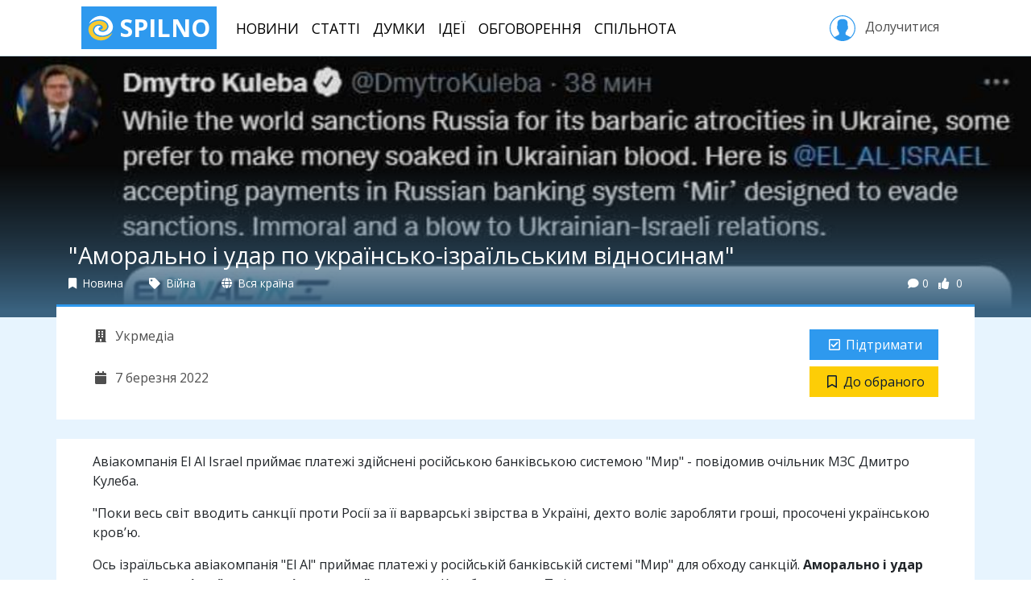

--- FILE ---
content_type: text/html; charset=utf-8
request_url: https://spilno.org/news/amoralno-i-udar-po-ukrainsko-izrailskym-vidnosynam
body_size: 8912
content:
<!DOCTYPE html><html lang="uk"><head><meta charset="UTF-8"><title>&quot;Аморально і удар по українсько-ізраїльським відносинам&quot; | SPILNO</title><meta name="viewport" content="width=device-width, initial-scale=1.0, minimum-scale=1.0, maximum-scale=1.0"><meta name="pytsite-version" content="9.3.7"><meta name="pytsite-theme" content="themes.default"><link rel="icon" type="image/png" href="https://spilno.org/assets/themes.default/img/favicon.png?v=0"><meta name="pytsite-google-maps-api-key" content="AIzaSyAEdlrixWPfV5D2Hn6qSJ1ion3ut6sLmiw"><meta property="og:title" content="&#34;Аморально і удар по українсько-ізраїльським відносинам&#34;"><meta name="twitter:title" content="&#34;Аморально і удар по українсько-ізраїльським відносинам&#34;"><meta name="description" content="Очільник МЗС Дмитро Кулеба  висловився відносно ізраїльської авіакомпанії &#34;El Al&#34;, яка  приймає платежі у російській банківській системи &#34;Мир&#34; для обходу санкцій"><meta property="og:description" content="Очільник МЗС Дмитро Кулеба  висловився відносно ізраїльської авіакомпанії &#34;El Al&#34;, яка  приймає платежі у російській банківській системи &#34;Мир&#34; для обходу санкцій"><meta name="twitter:description" content="Очільник МЗС Дмитро Кулеба  висловився відносно ізраїльської авіакомпанії &#34;El Al&#34;, яка  приймає платежі у російській банківській системи &#34;Мир&#34; для обходу санкцій"><meta name="keywords" content="війна,російська агресія,WWZ"><meta name="twitter:card" content="summary_large_image"><meta property="og:image" content="https://spilno.org/image/resize/900/500/62/26/62265c06cc5b768de8c126b8.jfif"><meta property="og:image:width" content="900"><meta property="og:image:height" content="500"><meta name="twitter:image" content="https://spilno.org/image/resize/900/500/62/26/62265c06cc5b768de8c126b8.jfif"><meta property="og:type" content="article"><meta property="og:url" content="https://spilno.org/news/amoralno-i-udar-po-ukrainsko-izrailskym-vidnosynam"><meta name="article:publisher" content="https://spilno.org/news/amoralno-i-udar-po-ukrainsko-izrailskym-vidnosynam"><meta name="author" content="Сергій Куценко"><meta name="article:author" content="Сергій Куценко"><link rel="stylesheet" href="https://spilno.org/assets/themes.default/vendors~main.css?v=0"><link rel="stylesheet" href="https://spilno.org/assets/themes.default/main.css?v=0"><script>(function(w,d,s,l,i){w[l]=w[l]||[];w[l].push({'gtm.start':new Date().getTime(),event:'gtm.js'});var f=d.getElementsByTagName(s)[0],j=d.createElement(s),dl=l!='dataLayer'?'&l='+l:'';j.async=true;j.src='https://www.googletagmanager.com/gtm.js?id='+i+dl;f.parentNode.insertBefore(j,f);})(window,document,'script','dataLayer','GTM-WDTXMC3');</script><script>!function(f,b,e,v,n,t,s){if(f.fbq)return;n=f.fbq=function(){n.callMethod?n.callMethod.apply(n,arguments):n.queue.push(arguments)};if(!f._fbq)f._fbq=n;n.push=n;n.loaded=!0;n.version='2.0';n.queue=[];t=b.createElement(e);t.async=!0;t.src=v;s=b.getElementsByTagName(e)[0];s.parentNode.insertBefore(t,s)}(window,document,'script','https://connect.facebook.net/en_US/fbevents.js');fbq('init','296833331018191');fbq('track','PageView');</script><noscript><img height="1" width="1" style="display:none" src="https://www.facebook.com/tr?id=296833331018191&ev=PageView&noscript=1"></noscript></head><body id="application" class="d-md-flex flex-md-column"><noscript><iframe src="https://www.googletagmanager.com/ns.html?id=GTM-WDTXMC3" height="0" width="0" style="display:none;visibility:hidden"></iframe></noscript><header id="header"><div class="container"><nav class="navbar navbar-light navbar-expand-lg d-none d-lg-flex"><a href="https://spilno.org" class="navbar-brand" title="SPILNO"><?xml version="1.0" encoding="utf-8"?><svg version="1.1" id="Шар_1" xmlns="http://www.w3.org/2000/svg" xmlns:xlink="http://www.w3.org/1999/xlink" x="0px" y="0px" viewbox="0 0 297 297" style="enable-background:new 0 0 297 297;" xml:space="preserve"><style type="text/css">
	.st0{fill:#F9CA2E;}
</style><path d="M234.2,35c15,10.6,28,24.2,37.8,39.9c7.2,12.6,13.4,26.3,16,40.4c3.7,21.7,1.1,44.4-9.8,63.5
	c-29.5,49.9-108.6,68.6-160.9,45.9c-19.7-8.5-37.2-23.7-41.9-44.9c-5.7-29.3,21.2-62.6,53.8-59.1c7.2,1,13.4,3.1,19.1,7.6
	c1.1,0.5,5.2,3.5,4.7,5c-1.1,1.5-9.8,2-11.4,2.5c-8.3,2.6-15.5,9.1-17.6,17.7c-4.6,25.8,29.5,38.4,50.2,37.4
	c36.3-1.5,66.8-31.3,64.2-67.1c-1.1-13.1-5.7-24.7-13.5-35.3c-33.1-45.9-102.9-47-152-29.8c-16.6,6.1-31,14.7-44.5,26.3
	c-3.1,2.5-5.7,5.1-8.8,8.1c-0.5,0.5-3.1,3.5-3.1,2c-1.1-2.5,2.5-8.6,4.1-10.6c5.2-9.6,10.9-18.7,18.1-26.8
	c29-32.8,76.6-55.1,121.6-49.5C187.2,11.8,212,19.3,234.2,35z"/><path class="st0" d="M212.5,97.7c3.6,5.1,6.7,10.6,8.3,16.7c8.8,31.3-15.5,59.6-47.6,62.6c-7.8,0.5-16.6-2.1-23.3-6.1
	c-1.6-1.1-6.2-4.1-5.7-6.1c0-1,2.6-1,3.1-1.5c3.7-0.5,7.3-1,10.9-2.5c9.3-3.5,15.5-11.6,15-21.7c-0.5-7.1-4.6-13.2-9.8-18.2
	c-13-12.6-32.1-16.1-49.7-13.1c-45,8.6-69.3,57.5-45,96.4c31,49.9,104,53,155.2,34.8c16.5-6,31.5-14.1,45-25.7
	c3.1-2.5,5.7-5.1,8.8-8.1c0.5-0.5,3.1-3,3.1-2c0.5,2-2.1,6.6-3.1,8.6c-3.6,8.6-9.3,16.1-15,23.7c-24.3,30.8-64.1,52.5-104.5,54
	C95.1,292,32.5,257.2,12.8,196.1c-7.2-22.3-7.7-47,2.1-68.2c15.6-34.8,51.3-54,88-61.1c11.3-2,24.8-4.5,36.7-3
	C167.5,67.3,194.9,73.9,212.5,97.7z"/></svg> SPILNO </a><ul class="navbar-nav mr-auto text-center text-lg-left"><li class="nav-item"><a href="https://spilno.org/news" class="nav-link">Новини</a></li><li class="nav-item"><a href="https://spilno.org/posts/article" class="nav-link">Статті</a></li><li class="nav-item"><a href="https://spilno.org/posts/opinions" class="nav-link">Думки</a></li><li class="nav-item"><a href="https://spilno.org/ideas" class="nav-link">Ідеї</a></li><li class="nav-item"><a href="https://spilno.org/processes" class="nav-link">Обговорення</a></li><li class="nav-item"><a href="https://spilno.org/organizations" class="nav-link">Спільнота</a></li></ul><div class="text-center text-lg-left"><a href="#" class="btn sign-in" role="button" data-toggle="modal" data-target="#auth-modal"><svg version="1.1" xmlns="http://www.w3.org/2000/svg" xmlns:xlink="http://www.w3.org/1999/xlink" x="0px" y="0px" viewbox="0 0 55 55" enable-background="new 0 0 55 55;" xml:space="preserve"><path d="M55,27.5C55,12.337,42.663,0,27.5,0S0,12.337,0,27.5c0,8.009,3.444,15.228,8.926,20.258l-0.026,0.023l0.892,0.752
                  c0.058,0.049,0.121,0.089,0.179,0.137c0.474,0.393,0.965,0.766,1.465,1.127c0.162,0.117,0.324,0.234,0.489,0.348
                  c0.534,0.368,1.082,0.717,1.642,1.048c0.122,0.072,0.245,0.142,0.368,0.212c0.613,0.349,1.239,0.678,1.88,0.98
                  c0.047,0.022,0.095,0.042,0.142,0.064c2.089,0.971,4.319,1.684,6.651,2.105c0.061,0.011,0.122,0.022,0.184,0.033
                  c0.724,0.125,1.456,0.225,2.197,0.292c0.09,0.008,0.18,0.013,0.271,0.021C25.998,54.961,26.744,55,27.5,55
                  c0.749,0,1.488-0.039,2.222-0.098c0.093-0.008,0.186-0.013,0.279-0.021c0.735-0.067,1.461-0.164,2.178-0.287
                  c0.062-0.011,0.125-0.022,0.187-0.034c2.297-0.412,4.495-1.109,6.557-2.055c0.076-0.035,0.153-0.068,0.229-0.104
                  c0.617-0.29,1.22-0.603,1.811-0.936c0.147-0.083,0.293-0.167,0.439-0.253c0.538-0.317,1.067-0.648,1.581-1
                  c0.185-0.126,0.366-0.259,0.549-0.391c0.439-0.316,0.87-0.642,1.289-0.983c0.093-0.075,0.193-0.14,0.284-0.217l0.915-0.764
                  l-0.027-0.023C51.523,42.802,55,35.55,55,27.5z M2,27.5C2,13.439,13.439,2,27.5,2S53,13.439,53,27.5
                  c0,7.577-3.325,14.389-8.589,19.063c-0.294-0.203-0.59-0.385-0.893-0.537l-8.467-4.233c-0.76-0.38-1.232-1.144-1.232-1.993v-2.957
                  c0.196-0.242,0.403-0.516,0.617-0.817c1.096-1.548,1.975-3.27,2.616-5.123c1.267-0.602,2.085-1.864,2.085-3.289v-3.545
                  c0-0.867-0.318-1.708-0.887-2.369v-4.667c0.052-0.52,0.236-3.448-1.883-5.864C34.524,9.065,31.541,8,27.5,8
                  s-7.024,1.065-8.867,3.168c-2.119,2.416-1.935,5.346-1.883,5.864v4.667c-0.568,0.661-0.887,1.502-0.887,2.369v3.545
                  c0,1.101,0.494,2.128,1.34,2.821c0.81,3.173,2.477,5.575,3.093,6.389v2.894c0,0.816-0.445,1.566-1.162,1.958l-7.907,4.313
                  c-0.252,0.137-0.502,0.297-0.752,0.476C5.276,41.792,2,35.022,2,27.5z"></path></svg>&nbsp;Долучитися </a></div></nav></div></header><header id="header-mobile"><nav class="navbar d-lg-none"><a href="https://spilno.org" class="navbar-brand" title="SPILNO"><?xml version="1.0" encoding="utf-8"?><svg version="1.1" id="Шар_1" xmlns="http://www.w3.org/2000/svg" xmlns:xlink="http://www.w3.org/1999/xlink" x="0px" y="0px" viewbox="0 0 297 297" style="enable-background:new 0 0 297 297;" xml:space="preserve"><style type="text/css">
	.st0{fill:#F9CA2E;}
</style><path d="M234.2,35c15,10.6,28,24.2,37.8,39.9c7.2,12.6,13.4,26.3,16,40.4c3.7,21.7,1.1,44.4-9.8,63.5
	c-29.5,49.9-108.6,68.6-160.9,45.9c-19.7-8.5-37.2-23.7-41.9-44.9c-5.7-29.3,21.2-62.6,53.8-59.1c7.2,1,13.4,3.1,19.1,7.6
	c1.1,0.5,5.2,3.5,4.7,5c-1.1,1.5-9.8,2-11.4,2.5c-8.3,2.6-15.5,9.1-17.6,17.7c-4.6,25.8,29.5,38.4,50.2,37.4
	c36.3-1.5,66.8-31.3,64.2-67.1c-1.1-13.1-5.7-24.7-13.5-35.3c-33.1-45.9-102.9-47-152-29.8c-16.6,6.1-31,14.7-44.5,26.3
	c-3.1,2.5-5.7,5.1-8.8,8.1c-0.5,0.5-3.1,3.5-3.1,2c-1.1-2.5,2.5-8.6,4.1-10.6c5.2-9.6,10.9-18.7,18.1-26.8
	c29-32.8,76.6-55.1,121.6-49.5C187.2,11.8,212,19.3,234.2,35z"/><path class="st0" d="M212.5,97.7c3.6,5.1,6.7,10.6,8.3,16.7c8.8,31.3-15.5,59.6-47.6,62.6c-7.8,0.5-16.6-2.1-23.3-6.1
	c-1.6-1.1-6.2-4.1-5.7-6.1c0-1,2.6-1,3.1-1.5c3.7-0.5,7.3-1,10.9-2.5c9.3-3.5,15.5-11.6,15-21.7c-0.5-7.1-4.6-13.2-9.8-18.2
	c-13-12.6-32.1-16.1-49.7-13.1c-45,8.6-69.3,57.5-45,96.4c31,49.9,104,53,155.2,34.8c16.5-6,31.5-14.1,45-25.7
	c3.1-2.5,5.7-5.1,8.8-8.1c0.5-0.5,3.1-3,3.1-2c0.5,2-2.1,6.6-3.1,8.6c-3.6,8.6-9.3,16.1-15,23.7c-24.3,30.8-64.1,52.5-104.5,54
	C95.1,292,32.5,257.2,12.8,196.1c-7.2-22.3-7.7-47,2.1-68.2c15.6-34.8,51.3-54,88-61.1c11.3-2,24.8-4.5,36.7-3
	C167.5,67.3,194.9,73.9,212.5,97.7z"/></svg> SPILNO </a><ul class="navbar-nav navbar-expand"><li class="nav-item"><a href="https://spilno.org" class="nav-link"><i class="fas fa-fw fa-home"></i></a></li><li class="nav-item"><a href="https://spilno.org/news" class="nav-link"><i class="fas fa-fw fa-newspaper"></i></a></li><li class="nav-item"><a href="https://spilno.org/posts/article" class="nav-link"><i class="far fa-fw fa-lightbulb"></i></a></li><li class="nav-item"><a href="https://spilno.org/posts/opinions" class="nav-link"><i class="fas fa-fw fa-comments"></i></a></li><li class="nav-item"><a href="#" class="nav-link" data-toggle="modal" data-target="#auth-modal"><i class="fas fa-fw fa-user-circle"></i></a></li></ul></nav></header><div id="content" class="flex-md-grow-1"><div id="content-view" class="content-entity" data-model="post" data-entity-id="62265cff08a58a044bc126a0"><header class="w-image" style="background-image: url(https://spilno.org/image/resize/1200/0/62/26/62265c06cc5b768de8c126b8.jfif)"><div class="span flex-grow-1"></div><div class="content-title-wrapper"><div class="container"><h1 class="content-title post">"Аморально і удар по українсько-ізраїльським відносинам"</h1><div class="content-meta d-flex mb-3"><div class="content-meta-item" title="Тип матеріалу"><a href="https://spilno.org/posts/news"><i class="fas fa-bookmark"></i> Новина </a></div><div class="content-meta-item"><a href="https://spilno.org/posts?section=section:621a07948d1b8240c4cc88a3" title="Розділ"><i class="fas fa-tag"></i> Війна </a></div><div class="content-meta-item" title="Територія"><a href="https://spilno.org/posts"><i class="fas fa-globe"></i> Вся країна </a></div><div class="spacer flex-grow-1"></div><div class="content-meta-item counters d-flex"><div class="counter-item comments-count" title="Кількість коментарів"><i class="fas fa-comment"></i>0 </div><div class="counter-item likes-count" title="Кількість голосів"><i class="fas fa-thumbs-up"></i><span data-toggle="pytsite-flag" data-flag-variant="like" data-target="post:62265cff08a58a044bc126a0"> 0 </span></div></div></div></div></div></header><div class="content-meta-2 content-model-post d-flex flex-column flex-lg-row container py-4 w-image"><div class="l d-flex flex-row flex-lg-column flex-grow-1 flex-wrap"><div class="content-meta-item author"><a href="https://spilno.org/organization/ukrmedia" title="Автор"><i class="fas fa-fw fa-building"></i> Укрмедіа </a></div><div class="content-meta-item publish-time" title="Час публікації"><i class="fas fa-fw fa-calendar"></i> 7 березня 2022 </div></div><div class="r d-flex flex-column flex-sm-row flex-lg-column"><div data-cid="plugins.flag._widget.Flag plugins.flag._widget.Like" data-uid="idea_like" data-weight="0" data-form-area="body" data-hidden="False" data-enabled="True" class="pytsite-widget widget-like widget-plugins-flag--widget-like widget-uid-idea_like" data-count="0" data-counter-format data-css="btn btn-primary" data-entity="post:62265cff08a58a044bc126a0" data-flagged-caption="Підтримую" data-flagged-icon="fas fa-fw fa-check-square" data-icon="fas fa-fw fa-check-square" data-is-flagged="False" data-link="https://spilno.org/auth/sign-in/password?__redirect=https://spilno.org/news/amoralno-i-udar-po-ukrainsko-izrailskym-vidnosynam" data-link-data-target="#auth-modal" data-link-data-toggle="modal" data-link-target="_self" data-unflagged-caption="Підтримати" data-unflagged-icon="far fa-fw fa-check-square" data-variant="like"><div class="widget-component"></div></div><div data-cid="plugins.flag._widget.Flag plugins.flag._widget.Bookmark" data-uid="idea_bookmark" data-weight="0" data-form-area="body" data-hidden="False" data-enabled="True" class="pytsite-widget widget-bookmark widget-plugins-flag--widget-bookmark widget-uid-idea_bookmark" data-count="0" data-counter-format data-css="btn btn-yellow" data-entity="post:62265cff08a58a044bc126a0" data-flagged-caption="В обраному" data-flagged-icon="fas fa-fw fa-bookmark" data-icon="fas fa-fw fa-bookmark" data-is-flagged="False" data-link="https://spilno.org/auth/sign-in/password?__redirect=https://spilno.org/news/amoralno-i-udar-po-ukrainsko-izrailskym-vidnosynam" data-link-data-target="#auth-modal" data-link-data-toggle="modal" data-link-target="_self" data-unflagged-caption="До обраного" data-unflagged-icon="far fa-fw fa-bookmark" data-variant="bookmark"><div class="widget-component"></div></div></div></div><div class="container content-body mt-4 py-3"><div class="content-body-part entity-body"><p>Авіакомпанія El Al Israel приймає платежі здійснені російською банківською системою "Мир" - повідомив очільник МЗС Дмитро Кулеба.</p><p>"Поки весь світ вводить санкції проти Росії за її варварські звірства в Україні, дехто воліє заробляти гроші, просочені українською кров’ю.</p><p>Ось ізраїльська авіакомпанія "El Al" приймає платежі у російській банківській системі "Мир" для обходу санкцій.<strong> Аморально і удар по українсько-ізраїльським відносинам"</strong>, - написав Кулеба у своєму Twitter.</p></div><div class="content-body-part entity-actions text-right"></div></div><div class="container entity-social-actions"><div class="py-4 d-flex-column d-lg-flex text-center text-lg-left"><div class="tags"><div data-cid="plugins.taxonomy._widget.Cloud plugins.tag._widget.EntityTagCloud" data-uid="tags" data-weight="0" data-form-area="body" data-hidden="False" data-enabled="True" class="pytsite-widget widget-entitytagcloud widget-plugins-tag--widget-entitytagcloud widget-uid-tags  widget-taxonomy-cloud widget-taxonomy-cloud-tag form-group"><a data-alias="viina" data-path="https://spilno.org/posts?tags=tag:6079c37ff9286dde974d28eb" href="https://spilno.org/posts?tags=tag:6079c37ff9286dde974d28eb" class="term label label-default">війна</a><a data-alias="rosiiska-ahresiya" data-path="https://spilno.org/posts?tags=tag:6193641db94c4d0abb34a15e" href="https://spilno.org/posts?tags=tag:6193641db94c4d0abb34a15e" class="term label label-default">російська агресія</a><a data-alias="wwz" data-path="https://spilno.org/posts?tags=tag:62265156cc5b768de8c126b5" href="https://spilno.org/posts?tags=tag:62265156cc5b768de8c126b5" class="term label label-default">WWZ</a><div class="widget-messages"></div></div></div><div class="spacer flex-grow-1"></div><div class="share"><div data-cid="plugins.addthis._widget.AddThis" data-uid="addthis" data-weight="0" data-form-area="body" data-hidden="False" data-enabled="True" class="pytsite-widget widget-addthis widget-plugins-addthis--widget-addthis widget-uid-addthis  widget-addthis"><div class="addthis_inline_share_toolbox addthis_sharing_toolbox" data-pub-id="ra-6114fedfe027b573"></div></div></div></div></div><div class="container entity-comments"><div class="pytsite-widget2-container" data-cid="plugins.comments_odm.widget.comments" data-props="{&#34;className&#34;: &#34;pytsite-widget2 pytsite-comments&#34;, &#34;id&#34;: &#34;comments&#34;, &#34;children&#34;: [], &#34;authenticationURL&#34;: &#34;https://spilno.org/auth/sign-in/password?__redirect=https://spilno.org/news/amoralno-i-udar-po-ukrainsko-izrailskym-vidnosynam&#34;, &#34;isUserAuthenticated&#34;: false, &#34;settings&#34;: {&#34;maxBodyLength&#34;: 2048, &#34;minBodyLength&#34;: 5, &#34;maxDepth&#34;: 5, &#34;statuses&#34;: {&#34;published&#34;: &#34;\u041e\u043f\u0443\u0431\u043b\u0456\u043a\u043e\u0432\u0430\u043d\u0438\u0439&#34;, &#34;waiting&#34;: &#34;\u041d\u0430 \u043c\u043e\u0434\u0435\u0440\u0430\u0446\u0456\u0457&#34;, &#34;spam&#34;: &#34;\u0421\u043f\u0430\u043c&#34;, &#34;deleted&#34;: &#34;\u0412\u0438\u0434\u0430\u043b\u0435\u043d\u0438\u0439&#34;}, &#34;permissions&#34;: {&#34;create&#34;: false}}, &#34;urls&#34;: {&#34;get&#34;: &#34;https://spilno.org/api/comments/comments/F5XGK53TF5QW233SMFWG43ZNNEWXKZDBOIWXA3ZNOVVXEYLJNZZWW3ZNNF5HEYLJNRZWW6LNFV3GSZDON5ZXS3TBNU%3D%3D%3D%3D%3D%3D&#34;, &#34;post&#34;: &#34;https://spilno.org/api/comments/comment/F5XGK53TF5QW233SMFWG43ZNNEWXKZDBOIWXA3ZNOVVXEYLJNZZWW3ZNNF5HEYLJNRZWW6LNFV3GSZDON5ZXS3TBNU%3D%3D%3D%3D%3D%3D&#34;}, &#34;threadUID&#34;: &#34;F5XGK53TF5QW233SMFWG43ZNNEWXKZDBOIWXA3ZNOVVXEYLJNZZWW3ZNNF5HEYLJNRZWW6LNFV3GSZDON5ZXS3TBNU%3D%3D%3D%3D%3D%3D&#34;, &#34;title&#34;: &#34;\u041a\u043e\u043c\u0435\u043d\u0442\u0430\u0440\u0456&#34;}"></div></div></div><div class="bg-solitude pt-3"><div class="pt-4"><section class="container thumbs-block thumbs-block-post-3"><h2 class="block-title mb-3 font-weight-bold">Дивіться також</h2><div class="row"><div class="entity-thumb entity-thumb-2 d-flex flex-column col-12 col-md-6 col-xl-4 mb-4"><div class="entity-picture"><img class="img-fluid" src="https://spilno.org/image/resize/700/450/69/72/697294b66f6b46550402f6e0.jpg" alt="Берлінська шпигунка: українка з трьома паспортами працювала на ГРУ"><span class="entity-section-title d-inline-block px-2 py-1"> Війна </span></div><div class="entity-info d-flex flex-column flex-grow-1"><h5 class="entity-title px-3 py-3"><a href="https://spilno.org/news/berlinska-shpyhunka-ukrainka-z-troma-pasportamy-pratsyuvala-na-hru">Берлінська шпигунка: українка з трьома паспортами працювала на ГРУ</a></h5><div class="spacer flex-grow-1"></div><div class="entity-meta d-flex px-3 pb-3"><div class="entity-date">22 січня</div><div class="spacer flex-grow-1"></div><div class="spacer flex-grow-1"></div></div></div><a href="https://spilno.org/news/berlinska-shpyhunka-ukrainka-z-troma-pasportamy-pratsyuvala-na-hru" class="entity-link"></a></div><div class="entity-thumb entity-thumb-2 d-flex flex-column col-12 col-md-6 col-xl-4 mb-4"><div class="entity-picture"><img class="img-fluid" src="https://spilno.org/image/resize/700/450/69/70/6970f8c4ab9b4109312195b0.png" alt="НАБУ викрило організовану групу депутатів від " слуги народу&quot;, які отримували від 2 до 20 тисяч доларів щомісяця за голосування&quot;><span class="entity-section-title d-inline-block px-2 py-1"> Антикорупція </span></div><div class="entity-info d-flex flex-column flex-grow-1"><h5 class="entity-title px-3 py-3"><a href="https://spilno.org/news/nabu-vykrylo-orhanizovanu-hrupu-deputativ-vid-sluhy-narodu-yaki-otrymuvaly-vid-2-do-20-tysyach-dolariv-schomisyatsya-za-holosuvannya">НАБУ викрило організовану групу депутатів від "Слуги народу", які отримували від 2 до 20 тисяч доларів щомісяця за голосування</a></h5><div class="spacer flex-grow-1"></div><div class="entity-meta d-flex px-3 pb-3"><div class="entity-date">21 січня</div><div class="spacer flex-grow-1"></div><div class="spacer flex-grow-1"></div></div></div><a href="https://spilno.org/news/nabu-vykrylo-orhanizovanu-hrupu-deputativ-vid-sluhy-narodu-yaki-otrymuvaly-vid-2-do-20-tysyach-dolariv-schomisyatsya-za-holosuvannya" class="entity-link"></a></div><div class="entity-thumb entity-thumb-2 d-flex flex-column col-12 col-md-6 col-xl-4 mb-4 d-md-none d-xl-flex"><div class="entity-picture"><img class="img-fluid" src="https://spilno.org/image/resize/700/450/69/70/6970d58fd4cbe5a8c82195b1.jpg" alt="НАБУ та САП повідомили про підозру дев'ятьом особам у справі про розкрадання коштів за зеленим тарифом на 141 мільйон гривень"><span class="entity-section-title d-inline-block px-2 py-1"> Антикорупція </span></div><div class="entity-info d-flex flex-column flex-grow-1"><h5 class="entity-title px-3 py-3"><a href="https://spilno.org/news/nabu-ta-sap-povidomyly-pro-pidozru-devyatom-osobam-u-spravi-pro-rozkradannya-koshtiv-za-zelenym-taryfom-na-141-milion-hryven">НАБУ та САП повідомили про підозру дев'ятьом особам у справі про розкрадання коштів за зеленим тарифом на 141 мільйон гривень</a></h5><div class="spacer flex-grow-1"></div><div class="entity-meta d-flex px-3 pb-3"><div class="entity-date">21 січня</div><div class="spacer flex-grow-1"></div><div class="spacer flex-grow-1"></div></div></div><a href="https://spilno.org/news/nabu-ta-sap-povidomyly-pro-pidozru-devyatom-osobam-u-spravi-pro-rozkradannya-koshtiv-za-zelenym-taryfom-na-141-milion-hryven" class="entity-link"></a></div></div></section></div></div></div><footer id="footer"><div class="footer-top py-5"><div class="container "><div class="row"><div class="col-12 col-sm-6 col-md-3 col-lg-2 mb-4 text-center text-sm-left"><h4 class="nav-title">Спільнота</h4><ul class="nav flex-column"><li class="nav-item"><a href="https://spilno.org/organizations?org_type=org_type:5b95122f4351cd660d611de9" class="nav-link">Громадськість</a></li><li class="nav-item"><a href="https://spilno.org/organizations?org_type=org_type:5b95122e4351cd660d611de7" class="nav-link">Держава</a></li><li class="nav-item"><a href="https://spilno.org/organizations?org_type=org_type:5b95122f4351cd660d611de8" class="nav-link">Бізнес</a></li><li class="nav-item"><a href="https://spilno.org/organizations?org_type=org_type:5f6cec86e5cad1a3635ef581" class="nav-link">Політика</a></li><li class="nav-item"><a href="https://spilno.org/organizations?org_type=org_type:5d516d235100d3d3a9dc53a3" class="nav-link">ЗМІ</a></li></ul></div><div class="col-12 col-sm-6 col-md-3 col-lg-2 mb-4 text-center text-sm-left"><h4 class="nav-title">Інструменти</h4><ul class="nav flex-column"><li class="nav-item"><a href="https://spilno.org/ideas" class="nav-link">Ідеї</a></li><li class="nav-item"><a href="https://spilno.org/processes/consultation" class="nav-link">Консультації</a></li><li class="nav-item"><a href="https://spilno.org/processes/debate" class="nav-link">Дебати</a></li><li class="nav-item"><a href="https://spilno.org/processes/competition" class="nav-link">Конкурси</a></li><li class="nav-item"><a href="https://spilno.org/projects" class="nav-link">Проекти</a></li></ul></div><div class="col-12 col-sm-6 col-md-3 col-lg-2 mb-4 text-center text-sm-left"><h4 class="nav-title">Публікації</h4><ul class="nav flex-column"><li class="nav-item"><a href="https://spilno.org/posts/news" class="nav-link">Новини</a></li><li class="nav-item"><a href="https://spilno.org/posts/opinions" class="nav-link">Думки</a></li><li class="nav-item"><a href="https://spilno.org/posts/interview" class="nav-link">Інтерв'ю</a></li><li class="nav-item"><a href="https://spilno.org/posts/article" class="nav-link">Статті</a></li></ul></div><div class="col-12 col-sm-6 col-lg-2 mb-4 text-center text-sm-left"></div><div class="col-12 col-lg-4 text-center"><div class="app-links mb-3"><a target="_blank" href="https://www.facebook.com/spilnoua" title="Facebook" class="mr-2"><i class="fab fa-facebook-square"></i></a><a target="_blank" href="https://twitter.com/spilnoua" title="Twitter" class="mr-2"><i class="fab fa-twitter-square"></i></a><a target="_blank" href="https://www.youtube.com/c/spilno" title="YouTube" class="mr-2"><i class="fab fa-youtube-square"></i></a><a target="_blank" href="https://news.google.com/publications/CAAqBwgKMN74nwsw64K4Aw" title="Google News" class="mr-2"><i class="fab fa-google-plus-square"></i></a><a target="_blank" href="https://t.me/spilno" title="Telegram" class="mr-2"><i class="fab fa-telegram"></i></a><a target="_blank" href="https://www.pinterest.com/ukrmedianet" title="Pinterest" class="mr-2"><i class="fab fa-pinterest-square"></i></a></div></div></div></div></div><div class="footer-bottom pt-3"><div class="container"><div class="d-lg-flex text-center"><div class="footer-logo-wrapper mr-lg-3 mb-3"><a href="https://spilno.org" class="footer-logo"><?xml version="1.0" encoding="utf-8"?><svg version="1.1" id="Шар_1" xmlns="http://www.w3.org/2000/svg" xmlns:xlink="http://www.w3.org/1999/xlink" x="0px" y="0px" viewbox="0 0 297 297" style="enable-background:new 0 0 297 297;" xml:space="preserve"><style type="text/css">
	.st0{fill:#F9CA2E;}
</style><path d="M234.2,35c15,10.6,28,24.2,37.8,39.9c7.2,12.6,13.4,26.3,16,40.4c3.7,21.7,1.1,44.4-9.8,63.5
	c-29.5,49.9-108.6,68.6-160.9,45.9c-19.7-8.5-37.2-23.7-41.9-44.9c-5.7-29.3,21.2-62.6,53.8-59.1c7.2,1,13.4,3.1,19.1,7.6
	c1.1,0.5,5.2,3.5,4.7,5c-1.1,1.5-9.8,2-11.4,2.5c-8.3,2.6-15.5,9.1-17.6,17.7c-4.6,25.8,29.5,38.4,50.2,37.4
	c36.3-1.5,66.8-31.3,64.2-67.1c-1.1-13.1-5.7-24.7-13.5-35.3c-33.1-45.9-102.9-47-152-29.8c-16.6,6.1-31,14.7-44.5,26.3
	c-3.1,2.5-5.7,5.1-8.8,8.1c-0.5,0.5-3.1,3.5-3.1,2c-1.1-2.5,2.5-8.6,4.1-10.6c5.2-9.6,10.9-18.7,18.1-26.8
	c29-32.8,76.6-55.1,121.6-49.5C187.2,11.8,212,19.3,234.2,35z"/><path class="st0" d="M212.5,97.7c3.6,5.1,6.7,10.6,8.3,16.7c8.8,31.3-15.5,59.6-47.6,62.6c-7.8,0.5-16.6-2.1-23.3-6.1
	c-1.6-1.1-6.2-4.1-5.7-6.1c0-1,2.6-1,3.1-1.5c3.7-0.5,7.3-1,10.9-2.5c9.3-3.5,15.5-11.6,15-21.7c-0.5-7.1-4.6-13.2-9.8-18.2
	c-13-12.6-32.1-16.1-49.7-13.1c-45,8.6-69.3,57.5-45,96.4c31,49.9,104,53,155.2,34.8c16.5-6,31.5-14.1,45-25.7
	c3.1-2.5,5.7-5.1,8.8-8.1c0.5-0.5,3.1-3,3.1-2c0.5,2-2.1,6.6-3.1,8.6c-3.6,8.6-9.3,16.1-15,23.7c-24.3,30.8-64.1,52.5-104.5,54
	C95.1,292,32.5,257.2,12.8,196.1c-7.2-22.3-7.7-47,2.1-68.2c15.6-34.8,51.3-54,88-61.1c11.3-2,24.8-4.5,36.7-3
	C167.5,67.3,194.9,73.9,212.5,97.7z"/></svg> SPILNO </a></div><ul class="nav flex-grow-1 justify-content-center mb-3"><li class="nav-item"><a href="https://spilno.org/page/about" class="nav-link">Про Спільно</a></li><li class="nav-item"><a href="https://secure.wayforpay.com/payment/spilno" class="nav-link">Підтримати Спільно</a></li><li class="nav-item"><a href="https://spilno.org/page/privacy-policy" class="nav-link">Конфіденційність</a></li><li class="nav-item"><a href="https://spilno.org/page/contact" class="nav-link">Контакти</a></li></ul></div></div></div></footer><div class="modal fade" id="auth-modal" tabindex="-1" role="dialog" aria-hidden="true"><div class="modal-dialog modal-dialog-centered" role="document"><div class="modal-content"><div class="modal-header"><ul class="nav nav-pills justify-content-center" id="auth-modal-tabs" role="tablist"><li class="nav-item"><a class="nav-link active" id="auth-modal-tab-sign-in" data-toggle="tab" href="#auth-modal-tab-content-sign-in" role="tab" aria-controls="home" aria-selected="true">Увійти</a></li><li class="nav-item"><a class="nav-link" id="auth-modal-tab-sign-up" data-toggle="tab" href="#auth-modal-tab-content-sign-up" role="tab" aria-controls="profile" aria-selected="false">Долучитися</a></li><li class="nav-item d-none d-sm-inline-block"><a class="nav-link" id="auth-modal-tab-restore-account" data-toggle="tab" href="#auth-modal-tab-content-restore-account" role="tab" aria-controls="profile" aria-selected="false">Забули пароль?</a></li></ul><button type="button" class="close" data-dismiss="modal" aria-label="Close"><span aria-hidden="true">&times;</span></button></div><div class="modal-body"><div class="tab-content" id="auth-modal-tabs-content"><div class="tab-pane fade show active" id="auth-modal-tab-content-sign-in" role="tabpanel" aria-labelledby="home-tab"><div class="pytsite-form2-container" data-action-url="https://spilno.org/api/auth/sign-in?driver=id_gov_ua" data-get-widgets-path="form2/widgets/<uid>/<step>" data-steps="1" data-submit-path="form2/submit/<uid>/<step>" data-name="sign_in_modal_idgovua" data-uid="auth-id-gov-ua-sign-in-form"></div><form role="form" method="post" action="https://spilno.org/api/auth/sign-in?driver=password" name="sign_in_modal_password" enctype="application/x-www-form-urlencoded" class=" auth-ui-form auth-ui-sign-in driver-password form-cid-plugins-auth-ui-password-frm-signin pytsite-form" data-uid="cid:plugins.auth_ui_password._frm.SignIn" data-path data-get-widgets-ep="form/widgets" data-validation-ep="form/validate" data-steps="1" data-update-location-hash="False" data-assets><div class="form-area form-area-hidden hidden sr-only " data-form-area="hidden"><input type="hidden" name="__form_name" value="sign_in_modal_password"></div><div class="form-area form-area-header " data-form-area="header"><div class="form-messages"></div><div class="throbber" style="text-align: center;"><i class="fa fas fa-3x fa-spinner fa-pulse"></i></div></div><div class="form-area form-area-body " data-form-area="body"></div><div class="form-area form-area-footer text-center" data-form-area="footer"></div></form></div><div class="tab-pane fade" id="auth-modal-tab-content-sign-up" role="tabpanel" aria-labelledby="home-tab"><form role="form" method="post" action="https://spilno.org/api/auth/sign-up?driver=password" name="sign_up_modal" enctype="application/x-www-form-urlencoded" class=" auth-ui-form auth-ui-sign-up driver-password form-cid-plugins-auth-ui-password-frm-signup pytsite-form" data-uid="cid:plugins.auth_ui_password._frm.SignUp" data-path data-get-widgets-ep="form/widgets" data-validation-ep="form/validate" data-steps="1" data-update-location-hash="False" data-assets><div class="form-area form-area-hidden hidden sr-only " data-form-area="hidden"><input type="hidden" name="__form_name" value="sign_up_modal"></div><div class="form-area form-area-header " data-form-area="header"><div class="form-messages"></div><div class="throbber" style="text-align: center;"><i class="fa fas fa-3x fa-spinner fa-pulse"></i></div></div><div class="form-area form-area-body " data-form-area="body"></div><div class="form-area form-area-footer text-center" data-form-area="footer"></div></form></div><div class="tab-pane fade" id="auth-modal-tab-content-restore-account" role="tabpanel" aria-labelledby="home-tab"><form role="form" method="post" action="https://spilno.org/api/form/submit/cid:plugins.auth_ui_password._frm.RestoreAccount" name="restore_account_modal" enctype="application/x-www-form-urlencoded" class=" auth-ui-form auth-ui-restore-account driver-password form-cid-plugins-auth-ui-password-frm-restoreaccount pytsite-form" data-uid="cid:plugins.auth_ui_password._frm.RestoreAccount" data-path data-get-widgets-ep="form/widgets" data-validation-ep="form/validate" data-steps="1" data-update-location-hash="False" data-assets><div class="form-area form-area-hidden hidden sr-only " data-form-area="hidden"><input type="hidden" name="__form_name" value="restore_account_modal"></div><div class="form-area form-area-header " data-form-area="header"><div class="form-messages"></div><div class="throbber" style="text-align: center;"><i class="fa fas fa-3x fa-spinner fa-pulse"></i></div></div><div class="form-area form-area-body " data-form-area="body"></div><div class="form-area form-area-footer text-center" data-form-area="footer"></div></form></div></div></div></div></div></div><script type="text/javascript" src="https://spilno.org/assets/themes.default/vendors~main.js?v=0"></script><script type="text/javascript" src="https://spilno.org/assets/themes.default/main.js?v=0"></script><script src="//s7.addthis.com/js/300/addthis_widget.js#pubid=ra-6114fedfe027b573"></script><script>(function(i,s,o,g,r,a,m){i['GoogleAnalyticsObject']=r;i[r]=i[r]||function(){(i[r].q=i[r].q||[]).push(arguments)},i[r].l=1*new Date();a=s.createElement(o),m=s.getElementsByTagName(o)[0];a.async=1;a.src=g;m.parentNode.insertBefore(a,m)})(window,document,'script','https://www.google-analytics.com/analytics.js','ga');ga('create','UA-126039156-1','auto');ga('send','pageview');</script><script defer src="https://static.cloudflareinsights.com/beacon.min.js/vcd15cbe7772f49c399c6a5babf22c1241717689176015" integrity="sha512-ZpsOmlRQV6y907TI0dKBHq9Md29nnaEIPlkf84rnaERnq6zvWvPUqr2ft8M1aS28oN72PdrCzSjY4U6VaAw1EQ==" data-cf-beacon='{"version":"2024.11.0","token":"d6c6e29012ee42c59e37da4ea64e9d4b","r":1,"server_timing":{"name":{"cfCacheStatus":true,"cfEdge":true,"cfExtPri":true,"cfL4":true,"cfOrigin":true,"cfSpeedBrain":true},"location_startswith":null}}' crossorigin="anonymous"></script>
</body></html>